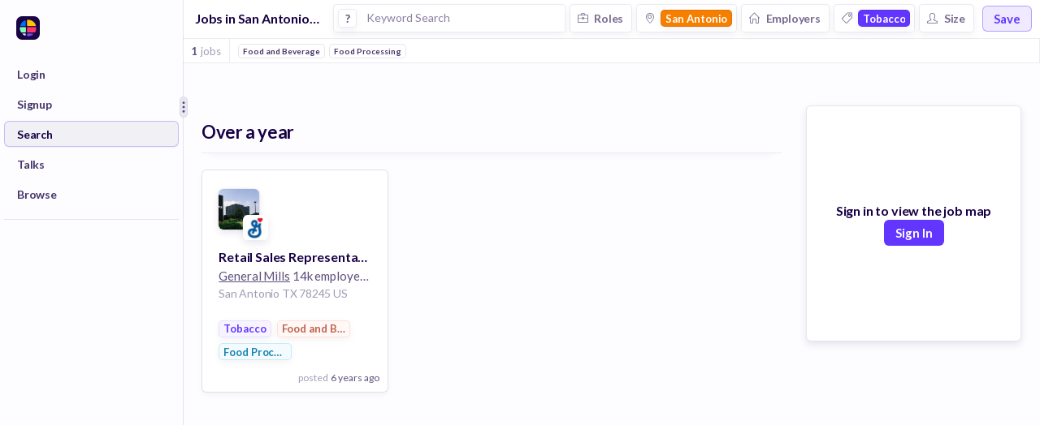

--- FILE ---
content_type: text/javascript
request_url: https://huntr.co/dist/8851.962f62ccc0ae8294cc09.bundle.js
body_size: 5174
content:
/*! For license information please see 8851.962f62ccc0ae8294cc09.bundle.js.LICENSE.txt */
(self.webpackChunkhuntr=self.webpackChunkhuntr||[]).push([[8851],{4302:(e,t,n)=>{"use strict";n.r(t),n.d(t,{default:()=>T});var r=n(96540),o=n(21757),a=n(39174),i=n(41986),s=n(32594),c=n(77534),l=n(32388),u=n(22826),p=n(24640),f=n(26531),d=n(87657),h=n(89252),m=n(65944),g=n(5125),v=n(68154),y=n(80474),b=n(36836);function w(e){return w="function"==typeof Symbol&&"symbol"==typeof Symbol.iterator?function(e){return typeof e}:function(e){return e&&"function"==typeof Symbol&&e.constructor===Symbol&&e!==Symbol.prototype?"symbol":typeof e},w(e)}function U(e,t){for(var n=0;n<t.length;n++){var r=t[n];r.enumerable=r.enumerable||!1,r.configurable=!0,"value"in r&&(r.writable=!0),Object.defineProperty(e,S(r.key),r)}}function S(e){var t=function(e){if("object"!=w(e)||!e)return e;var t=e[Symbol.toPrimitive];if(void 0!==t){var n=t.call(e,"string");if("object"!=w(n))return n;throw new TypeError("@@toPrimitive must return a primitive value.")}return String(e)}(e);return"symbol"==w(t)?t:t+""}function x(){try{var e=!Boolean.prototype.valueOf.call(Reflect.construct(Boolean,[],function(){}))}catch(e){}return(x=function(){return!!e})()}function P(e){return P=Object.setPrototypeOf?Object.getPrototypeOf.bind():function(e){return e.__proto__||Object.getPrototypeOf(e)},P(e)}function C(e,t){return C=Object.setPrototypeOf?Object.setPrototypeOf.bind():function(e,t){return e.__proto__=t,e},C(e,t)}var E=function(e){function t(e){var n;!function(e,t){if(!(e instanceof t))throw new TypeError("Cannot call a class as a function")}(this,t),n=function(e,t,n){return t=P(t),function(e,t){if(t&&("object"==w(t)||"function"==typeof t))return t;if(void 0!==t)throw new TypeError("Derived constructors may only return object or undefined");return function(e){if(void 0===e)throw new ReferenceError("this hasn't been initialised - super() hasn't been called");return e}(e)}(e,x()?Reflect.construct(t,n||[],P(e).constructor):t.apply(e,n))}(this,t,[e]);var r=e.match.params,o=r.employerUniversalName,a=r.cityUniversalName,i=r.roleUniversalName,s=r.industryUniversalName;return n.getPageTitle=n.getPageTitle.bind(n),n.getPageDescription=n.getPageDescription.bind(n),n.getCanonicalLink=n.getCanonicalLink.bind(n),n.getSearchTitle=n.getSearchTitle.bind(n),n.handleMapBoundsChange=n.handleMapBoundsChange.bind(n),n.state={hasParams:!!(o||a||i||s),paramsLoaded:!1},n}return function(e,t){if("function"!=typeof t&&null!==t)throw new TypeError("Super expression must either be null or a function");e.prototype=Object.create(t&&t.prototype,{constructor:{value:e,writable:!0,configurable:!0}}),Object.defineProperty(e,"prototype",{writable:!1}),t&&C(e,t)}(t,e),n=t,(o=[{key:"componentWillMount",value:function(){var e=this,t=this.props.match.params,n=t.employerUniversalName,r=t.cityUniversalName,o=t.roleUniversalName,a=t.industryUniversalName;this.props.setSearchFeedParameters(n,r,o,a).then(function(){e.setState({paramsLoaded:!0}),e.props.searchJobPosts(0)})}},{key:"componentWillReceiveProps",value:function(e){e.pageNum!=this.props.pageNum&&0==e.pageNum&&(this.scrollContainer.scrollTo(0,0),this.props.updateFeedScrollValue(!1))}},{key:"getPageTitle",value:function(){if(this.state.hasParams){var e=this.props.match.params,t=e.employerUniversalName,n=e.cityUniversalName,r=e.roleUniversalName,o=e.industryUniversalName,a="Jobs";return r&&(a="".concat((0,y.eT)(r)," Jobs")),t&&(a+=" at ".concat((0,y.eT)(t))),n&&(a+=" in ".concat((0,y.eT)(n))),o&&(a+=" in ".concat((0,y.eT)(o)," companies")),"Jobs | ".concat(a," | Huntr")}return"Job Search Results | Huntr"}},{key:"getPageDescription",value:function(){if(this.state.hasParams){var e=this.props.match.params,t=e.employerUniversalName,n=e.cityUniversalName,r=e.roleUniversalName,o=e.industryUniversalName,a="Discover jobs";return r&&(a="Discover ".concat((0,y.eT)(r)," jobs")),t&&(a+=" at ".concat((0,y.eT)(t))),n&&(a+=" in ".concat((0,y.eT)(n))),o&&(a+=" in ".concat((0,y.eT)(o)," companies")),a}return"Job search results"}},{key:"getCanonicalLink",value:function(){if(this.state.hasParams){var e=this.props.match.params,t=e.employerUniversalName,n=e.cityUniversalName,o=e.roleUniversalName,a=e.industryUniversalName;if(t&&!n&&!o&&!a)return r.createElement("link",{rel:"canonical",href:"https://huntr.co/jobs-at-".concat(t)});if(!t&&n&&!o&&!a)return r.createElement("link",{rel:"canonical",href:"https://huntr.co/jobs-in-".concat(n)});if(!t&&!n&&o&&!a)return r.createElement("link",{rel:"canonical",href:"https://huntr.co/".concat(o,"-jobs")});if(!t&&!n&&!o&&a)return r.createElement("link",{rel:"canonical",href:"https://huntr.co/jobs-in-".concat(a,"-companies")})}return null}},{key:"getSearchTitle",value:function(){if(this.state.hasParams){var e=this.props.match.params,t=e.employerUniversalName,n=e.cityUniversalName,o=e.roleUniversalName,a=e.industryUniversalName,i="Jobs";return o&&(i="".concat((0,y.eT)(o)," Jobs")),t&&(i+=" at ".concat((0,y.eT)(t))),n&&(i+=" in ".concat((0,y.eT)(n))),a&&(i+=" in ".concat((0,y.eT)(a)," companies")),r.createElement(b.A,{small:!0,truncate:!0,tag:"h1",style:{margin:"0 15px 0 5px",maxWidth:"15%"},bold:!0},i)}return null}},{key:"getMoreResults",value:function(){var e=this.props,t=e.searchJobPosts,n=e.pageNum,r=e.bounds,o=e.zoom;t(n+1,!!e.lockMapBounds&&{minLat:r.sw.lat,minLng:r.sw.lng,maxLat:r.ne.lat,maxLng:r.ne.lng},o,!1)}},{key:"handleMapBoundsChange",value:function(e,t,n){var r=this.props,o=r.searchJobPosts,a=r.updateFeedMapBounds;o(0,{minLat:e.lat,minLng:e.lng,maxLat:t.lat,maxLng:t.lng},n,!1),a(e,t)}},{key:"render",value:function(){var e=this,t=this.props,n=t.history,o=t.location,a=t.scrolledDown,h=t.updateFeedScrollValue,g=t.isLoading,y=t.reachedEnd,b=t.results,w=t.resultsByTimeRange,U=t.isLoadingResults,S=t.isLoadingMoreResults,x=t.pageNum,P=t.clusters,C=t.hoveredJobPost,E=t.mapParameters,T=t.searchJobPosts,L=t.lockMapBounds,R=t.isLoggedIn,k=this.state,j=k.paramsLoaded;return(!k.hasParams||j)&&r.createElement(l.A,{setRef:function(t){return e.scrollContainer=t},scrollThreshold:150,scrolledDown:a,onScrollDown:function(){return h(!0)},onScrollUp:function(){return h(!1)},onScrollToBottom:function(){g||y||e.getMoreResults()}},r.createElement(v.m,null,r.createElement("title",null,this.getPageTitle()),r.createElement("meta",{name:"description",content:this.getPageDescription()}),r.createElement("meta",{property:"og:title",content:this.getPageTitle()}),r.createElement("meta",{property:"og:type",content:"website"}),r.createElement("meta",{property:"og:description",content:this.getPageDescription()}),this.getCanonicalLink()),r.createElement("div",{style:N.topHeader},r.createElement("div",{style:N.searchBarContainer},this.getSearchTitle(),r.createElement(s.A,{feedId:"search"}),r.createElement("div",null,r.createElement(d.A,{small:!0,bold:!0,style:{marginLeft:"10px"},color:f.A.electricViolet10,borderColor:f.A.electricViolet40,txtColor:f.A.electricViolet,onClick:function(){return n.push({pathname:m.jB8,state:{background:o}})},text:"Save"}))),r.createElement(c.A,{feedId:"search"})),r.createElement("div",{style:N.resultsContainer},r.createElement("div",{style:N.resultsInnerContainer},r.createElement(u.A,{feedId:"search",results:b,resultsByTimeRange:w,isLoadingResults:U,isLoadingMoreResults:S,pageNum:x}),window.innerWidth>1e3&&(R?r.createElement(i.A,{lockMapBounds:L,center:E.center,zoom:E.zoom,width:E.width,height:E.height,clusters:P,scrolledDown:a,hoveredJobPost:C,onBoundsReset:function(){return T(0)},onManualBoundsChanged:this.handleMapBoundsChange}):r.createElement(p.A,{width:E.width,height:E.height,onClick:function(){return n.push(m.VVD)}})))))}}])&&U(n.prototype,o),Object.defineProperty(n,"prototype",{writable:!1}),n;var n,o}(r.Component),N={resultsContainer:{display:"flex",flexGrow:1,flexShrink:0,flexDirection:"row",justifyContent:"center"},messageContainer:{width:"350px",marginTop:"20%"},resultsInnerContainer:{display:"grid",gridTemplateColumns:"auto auto",gridColumnGap:"30px",marginTop:"40px","@media (max-width: 1000px)":{gridTemplateColumns:"auto"}},topHeader:{position:"sticky",top:0,right:0,left:0,backgroundColor:"white",alignItems:"flex-start",zIndex:2,transition:"all 0.2s ease"},searchBarContainer:{display:"flex",flexDirection:"row",alignItems:"center",padding:"5px 10px 7px",borderBottom:"1px solid ".concat(f.A.whisper)}};const T=(0,o.Ng)(function(e,t){return{queryParams:(0,g.Vti)(e,t),scrolledDown:(0,g.JlZ)(e,{feedId:"search"}),pageNum:(0,g.Epe)(e,{feedId:"search"}),isLoading:(0,g.jBH)(e,{feedId:"search"}),reachedEnd:(0,g.w3N)(e,{feedId:"search"}),bounds:(0,g.a3s)(e,{feedId:"search"}),lockMapBounds:(0,g.b8V)(e,{feedId:"search"}),zoom:(0,g.T_w)(e,{feedId:"search"}).zoom,results:(0,g.rWR)(e,{feedId:"search"}),resultsByTimeRange:(0,g.Wkd)(e,{feedId:"search"}),isLoadingResults:(0,g.z$V)(e,{feedId:"search"}),isLoadingMoreResults:(0,g.USs)(e,{feedId:"search"}),hasBeenLoaded:(0,g.A0Z)(e,{feedId:"search"}),hasChanges:(0,g.I8O)(e,{feedId:"search"}),mapParameters:(0,g.T_w)(e,{feedId:"search"}),clusters:(0,g.iyd)(e,{feedId:"search"}),hoveredJobPost:(0,g.fQ1)(e,{feedId:"search"}),isLoggedIn:(0,g.M3g)(e,t)}},function(e){return{setSearchFeedParameters:function(t,n,r,o){return e((0,h.NjG)(t,n,r,o))},updateFeedScrollValue:function(t){return e((0,h.Mg6)("search",t))},searchJobPosts:function(t,n,r){var o=!(arguments.length>3&&void 0!==arguments[3])||arguments[3];return e((0,h.N$P)("search",t,n,r,o))},updateFeedMapBounds:function(t,n){return e((0,h.neR)("search",t,n))}}})((0,a.Ay)(E))},24640:(e,t,n)=>{"use strict";n.d(t,{A:()=>u});var r=n(96540),o=n(92568),a=n(26531),i=n(36836),s=n(87657),c=o.Ay.div.withConfig({displayName:"MapPlaceholder__Container",componentId:"sc-z4h5fa-0"})(["position:sticky;top:130px;align-self:flex-start;height:","px;"],function(e){return e.height+100}),l=o.Ay.div.withConfig({displayName:"MapPlaceholder__PlaceholderBox",componentId:"sc-z4h5fa-1"})(["width:",";height:",";border-radius:6px;overflow:hidden;box-shadow:0px 4px 10px ",";border:1px solid ",";background-color:white;display:flex;flex-direction:column;align-items:center;justify-content:center;gap:16px;"],function(e){return e.width?"".concat(e.width,"px"):"100%"},function(e){return e.height?"".concat(e.height,"px"):"100%"},a.A.portgore10,a.A.portgore10);const u=function(e){var t=e.width,n=e.height,o=e.onClick;return r.createElement(c,{height:n},r.createElement(l,{width:t,height:n},r.createElement(i.A,{center:!0,small:!0,bold:!0},"Sign in to view the job map"),r.createElement(s.A,{small:!0,bold:!0,color:a.A.electricViolet,txtColor:"white",onClick:o,text:"Sign In"})))}},46942:(e,t)=>{var n;!function(){"use strict";var r={}.hasOwnProperty;function o(){for(var e="",t=0;t<arguments.length;t++){var n=arguments[t];n&&(e=i(e,a(n)))}return e}function a(e){if("string"==typeof e||"number"==typeof e)return e;if("object"!=typeof e)return"";if(Array.isArray(e))return o.apply(null,e);if(e.toString!==Object.prototype.toString&&!e.toString.toString().includes("[native code]"))return e.toString();var t="";for(var n in e)r.call(e,n)&&e[n]&&(t=i(t,n));return t}function i(e,t){return t?e?e+" "+t:e+t:e}e.exports?(o.default=o,e.exports=o):void 0===(n=function(){return o}.apply(t,[]))||(e.exports=n)}()},54765:e=>{e.exports=function(e){var t=[];return t.toString=function(){return this.map(function(t){var n=function(e,t){var n,r=e[1]||"",o=e[3];if(!o)return r;if(t&&"function"==typeof btoa){var a=(n=o,"/*# sourceMappingURL=data:application/json;charset=utf-8;base64,"+btoa(unescape(encodeURIComponent(JSON.stringify(n))))+" */"),i=o.sources.map(function(e){return"/*# sourceURL="+o.sourceRoot+e+" */"});return[r].concat(i).concat([a]).join("\n")}return[r].join("\n")}(t,e);return t[2]?"@media "+t[2]+"{"+n+"}":n}).join("")},t.i=function(e,n){"string"==typeof e&&(e=[[null,e,""]]);for(var r={},o=0;o<this.length;o++){var a=this[o][0];"number"==typeof a&&(r[a]=!0)}for(o=0;o<e.length;o++){var i=e[o];"number"==typeof i[0]&&r[i[0]]||(n&&!i[2]?i[2]=n:n&&(i[2]="("+i[2]+") and ("+n+")"),t.push(i))}},t}},71345:(e,t,n)=>{"use strict";function r(){var e=this.constructor.getDerivedStateFromProps(this.props,this.state);null!=e&&this.setState(e)}function o(e){this.setState(function(t){var n=this.constructor.getDerivedStateFromProps(e,t);return null!=n?n:null}.bind(this))}function a(e,t){try{var n=this.props,r=this.state;this.props=e,this.state=t,this.__reactInternalSnapshotFlag=!0,this.__reactInternalSnapshot=this.getSnapshotBeforeUpdate(n,r)}finally{this.props=n,this.state=r}}function i(e){var t=e.prototype;if(!t||!t.isReactComponent)throw new Error("Can only polyfill class components");if("function"!=typeof e.getDerivedStateFromProps&&"function"!=typeof t.getSnapshotBeforeUpdate)return e;var n=null,i=null,s=null;if("function"==typeof t.componentWillMount?n="componentWillMount":"function"==typeof t.UNSAFE_componentWillMount&&(n="UNSAFE_componentWillMount"),"function"==typeof t.componentWillReceiveProps?i="componentWillReceiveProps":"function"==typeof t.UNSAFE_componentWillReceiveProps&&(i="UNSAFE_componentWillReceiveProps"),"function"==typeof t.componentWillUpdate?s="componentWillUpdate":"function"==typeof t.UNSAFE_componentWillUpdate&&(s="UNSAFE_componentWillUpdate"),null!==n||null!==i||null!==s){var c=e.displayName||e.name,l="function"==typeof e.getDerivedStateFromProps?"getDerivedStateFromProps()":"getSnapshotBeforeUpdate()";throw Error("Unsafe legacy lifecycles will not be called for components using new component APIs.\n\n"+c+" uses "+l+" but also contains the following legacy lifecycles:"+(null!==n?"\n  "+n:"")+(null!==i?"\n  "+i:"")+(null!==s?"\n  "+s:"")+"\n\nThe above lifecycles should be removed. Learn more about this warning here:\nhttps://fb.me/react-async-component-lifecycle-hooks")}if("function"==typeof e.getDerivedStateFromProps&&(t.componentWillMount=r,t.componentWillReceiveProps=o),"function"==typeof t.getSnapshotBeforeUpdate){if("function"!=typeof t.componentDidUpdate)throw new Error("Cannot polyfill getSnapshotBeforeUpdate() for components that do not define componentDidUpdate() on the prototype");t.componentWillUpdate=a;var u=t.componentDidUpdate;t.componentDidUpdate=function(e,t,n){var r=this.__reactInternalSnapshotFlag?this.__reactInternalSnapshot:n;u.call(this,e,t,r)}}return e}n.d(t,{M:()=>i}),r.__suppressDeprecationWarning=!0,o.__suppressDeprecationWarning=!0,a.__suppressDeprecationWarning=!0},81023:e=>{var t={},n=function(e){var t;return function(){return void 0===t&&(t=e.apply(this,arguments)),t}},r=n(function(){return/msie [6-9]\b/.test(self.navigator.userAgent.toLowerCase())}),o=n(function(){return document.head||document.getElementsByTagName("head")[0]}),a=null,i=0,s=[];function c(e,n){for(var r=0;r<e.length;r++){var o=e[r],a=t[o.id];if(a){a.refs++;for(var i=0;i<a.parts.length;i++)a.parts[i](o.parts[i]);for(;i<o.parts.length;i++)a.parts.push(d(o.parts[i],n))}else{var s=[];for(i=0;i<o.parts.length;i++)s.push(d(o.parts[i],n));t[o.id]={id:o.id,refs:1,parts:s}}}}function l(e){for(var t=[],n={},r=0;r<e.length;r++){var o=e[r],a=o[0],i={css:o[1],media:o[2],sourceMap:o[3]};n[a]?n[a].parts.push(i):t.push(n[a]={id:a,parts:[i]})}return t}function u(e,t){var n=o(),r=s[s.length-1];if("top"===e.insertAt)r?r.nextSibling?n.insertBefore(t,r.nextSibling):n.appendChild(t):n.insertBefore(t,n.firstChild),s.push(t);else{if("bottom"!==e.insertAt)throw new Error("Invalid value for parameter 'insertAt'. Must be 'top' or 'bottom'.");n.appendChild(t)}}function p(e){e.parentNode.removeChild(e);var t=s.indexOf(e);t>=0&&s.splice(t,1)}function f(e){var t=document.createElement("style");return t.type="text/css",u(e,t),t}function d(e,t){var n,r,o;if(t.singleton){var s=i++;n=a||(a=f(t)),r=g.bind(null,n,s,!1),o=g.bind(null,n,s,!0)}else e.sourceMap&&"function"==typeof URL&&"function"==typeof URL.createObjectURL&&"function"==typeof URL.revokeObjectURL&&"function"==typeof Blob&&"function"==typeof btoa?(n=function(e){var t=document.createElement("link");return t.rel="stylesheet",u(e,t),t}(t),r=y.bind(null,n),o=function(){p(n),n.href&&URL.revokeObjectURL(n.href)}):(n=f(t),r=v.bind(null,n),o=function(){p(n)});return r(e),function(t){if(t){if(t.css===e.css&&t.media===e.media&&t.sourceMap===e.sourceMap)return;r(e=t)}else o()}}e.exports=function(e,n){if("undefined"!=typeof DEBUG&&DEBUG&&"object"!=typeof document)throw new Error("The style-loader cannot be used in a non-browser environment");void 0===(n=n||{}).singleton&&(n.singleton=r()),void 0===n.insertAt&&(n.insertAt="bottom");var o=l(e);return c(o,n),function(e){for(var r=[],a=0;a<o.length;a++){var i=o[a];(s=t[i.id]).refs--,r.push(s)}for(e&&c(l(e),n),a=0;a<r.length;a++){var s;if(0===(s=r[a]).refs){for(var u=0;u<s.parts.length;u++)s.parts[u]();delete t[s.id]}}}};var h,m=(h=[],function(e,t){return h[e]=t,h.filter(Boolean).join("\n")});function g(e,t,n,r){var o=n?"":r.css;if(e.styleSheet)e.styleSheet.cssText=m(t,o);else{var a=document.createTextNode(o),i=e.childNodes;i[t]&&e.removeChild(i[t]),i.length?e.insertBefore(a,i[t]):e.appendChild(a)}}function v(e,t){var n=t.css,r=t.media;if(r&&e.setAttribute("media",r),e.styleSheet)e.styleSheet.cssText=n;else{for(;e.firstChild;)e.removeChild(e.firstChild);e.appendChild(document.createTextNode(n))}}function y(e,t){var n=t.css,r=t.sourceMap;r&&(n+="\n/*# sourceMappingURL=data:application/json;base64,"+btoa(unescape(encodeURIComponent(JSON.stringify(r))))+" */");var o=new Blob([n],{type:"text/css"}),a=e.href;e.href=URL.createObjectURL(o),a&&URL.revokeObjectURL(a)}}}]);
//# sourceMappingURL=sourcemaps/8851.e53da548a2a69c9bdc897e18ff52c49b.bundle.js.map